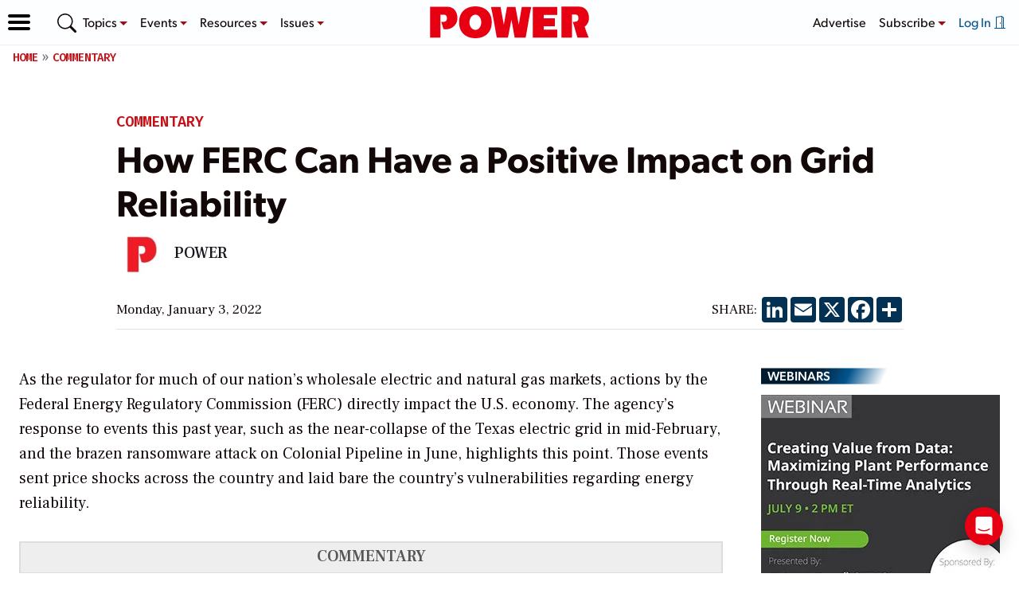

--- FILE ---
content_type: text/html; charset=utf-8
request_url: https://www.google.com/recaptcha/api2/aframe
body_size: 266
content:
<!DOCTYPE HTML><html><head><meta http-equiv="content-type" content="text/html; charset=UTF-8"></head><body><script nonce="fT11ZqpdiDoLotz4W-0ZNA">/** Anti-fraud and anti-abuse applications only. See google.com/recaptcha */ try{var clients={'sodar':'https://pagead2.googlesyndication.com/pagead/sodar?'};window.addEventListener("message",function(a){try{if(a.source===window.parent){var b=JSON.parse(a.data);var c=clients[b['id']];if(c){var d=document.createElement('img');d.src=c+b['params']+'&rc='+(localStorage.getItem("rc::a")?sessionStorage.getItem("rc::b"):"");window.document.body.appendChild(d);sessionStorage.setItem("rc::e",parseInt(sessionStorage.getItem("rc::e")||0)+1);localStorage.setItem("rc::h",'1768459365360');}}}catch(b){}});window.parent.postMessage("_grecaptcha_ready", "*");}catch(b){}</script></body></html>